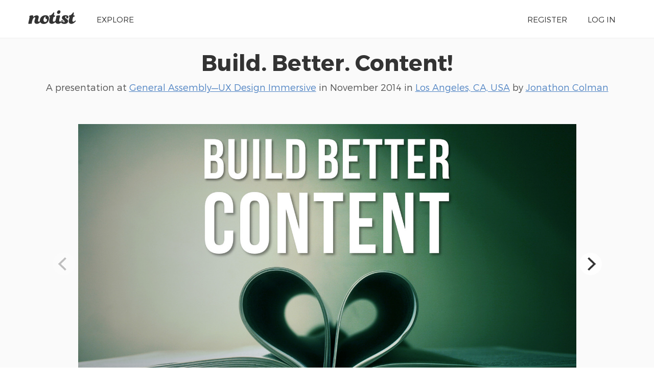

--- FILE ---
content_type: text/html; charset=UTF-8
request_url: https://noti.st/jcolman/rVePKt/build-better-content
body_size: 13740
content:
<!doctype html>
<html lang="en">
<head>
    <meta charset="utf-8">
    <link rel="dns-prefetch" href="https://on.notist.cloud">
    <title>Build. Better. Content!</title>
    <meta name="viewport" content="width=device-width, initial-scale=1, shrink-to-fit=no">
    <link rel="preload" as="font" crossorigin="crossorigin" type="font/woff2" href="https://on.notist.cloud/fonts/TruenoLt.woff2">
    <link rel="preload" as="font" crossorigin="crossorigin" type="font/woff2" href="https://on.notist.cloud/fonts/TruenoBd.woff2">
        <link rel="stylesheet" href="/assets/css/styles-056.css">
    <script src="/assets/js/focus-visible.js" async></script>
    <link rel="shortcut icon" href="https://on.notist.cloud/assets/favicon.ico" type="image/x-icon">
        <link rel="canonical" href="https://noti.st/jcolman/rVePKt">
    <meta name="description" content="Content strategists at Facebook plan, structure, and create content for more than a billion people. But they’re not writers or content marketers—they’re interaction designers, information architects, and UX practitioners. They design and build product experiences that are simple, straightforward and human.">
    <meta property="og:url"
          content="https://noti.st/jcolman/rVePKt">
    <meta property="og:type" content="article">
    <meta property="og:title" name="twitter:title"
          content="Build. Better. Content! by Jonathon Colman">
    <meta property="og:description" name="twitter:description" content="Content strategists at Facebook plan, structure, and create content for more than a billion people. But they’re not writers or content marketers—they’re interaction designers, information architects, and UX practitioners. They design and build product experiences that are simple, straightforward and human.">
    <meta property="og:image" name="twitter:image" content="https://on.notist.cloud/slides/deck2942/large-0.jpg">
    <meta name="twitter:card" content="summary_large_image">
    <meta name="twitter:dnt" content="on">
            <meta name="twitter:site" content="@benotist">
                <meta name="twitter:creator" content="@jcolman">
            <link rel="alternate" type="application/json+oembed"
              href="/api/oembed?url=https%3A%2F%2Fnoti.st%2Fjcolman%2FrVePKt&amp;format=json"
              title="Build. Better. Content!">
            
    <script type="application/ld+json">
        {
            "@context": "https://schema.org",
            "@type": "PresentationDigitalDocument",
            "url": "https://noti.st/jcolman/rVePKt",
            "name": "Build. Better. Content!",
            "headline": "Build. Better. Content!",
            "description": "Content strategists at Facebook plan, structure, and create content for more than a billion people. But they’re not writers or content marketers—they’re interaction designers, information architects, and UX practitioners. They design and build product experiences that are simple, straightforward and human.",
            "author": {
                "@type": "Person",
                "name": "Jonathon Colman",
                "url": "https://noti.st/jcolman"
            },
            "datePublished": "2014-11-20T08:00:00-08:00",
            "keywords": "Abraham Maslow, Systems science, Information management, Psychology, Creative Commons, Motivation, Communication, Research, Content strategy, Design, Startup company, Epistemology, Usability, Business, Self-actualization, Human communication, Facebook, Computing, Information technology, Information science, Cognition, Cognitive science, Technology, Cyberspace, Lean startup",
            "image": "https://on.notist.cloud/slides/deck2942/large-0.jpg",
            "publication": {
                "@type": "PublicationEvent",
                "name": "General Assembly—UX Design Immersive",
                "url": "https://noti.st/events/xVsiwn/general-assembly-ux-design-immersive",
                "location": {
                    "@type": "Place",
                    "address": "Los Angeles, CA, USA"
                },
                "startDate": "2014-11-20T08:00:00-08:00",
                "endDate": "2014-11-20T18:00:00-08:00"
            }
        }
    </script>

        <link rel="alternate" type="application/vnd.api+json" href="/jcolman/rVePKt.json">
</head>
<body>
    <div class="full-width bg-white">
    <div class="content-width site-banner ">
        <div class="site-logo">
            <a href="/"><img src="https://on.notist.cloud/assets/svg/notist.svg" alt="Notist"></a>
        </div>
        <nav>
            <ul class="main-nav"><li><a href="/explore">Explore</a></li><li class="push-right"><a href="/register">Register</a></li><li ><a
                                    href="/login">Log&nbsp;in</a></li></ul>
        </nav>
    </div>
</div>


    
        

        
        
        
    
    <div class="full-width bg-ltgrey nb">
        <div class="content-width presentation-header">
            <h1><a href="/jcolman/rVePKt/build-better-content">Build. Better. Content!</a></h1>
            <p class="subhead">A presentation at <a href="/events/xVsiwn/general-assembly-ux-design-immersive">General Assembly—UX Design Immersive</a>  in
                    <time datetime="2014-11-20T08:00:00-08:00">November 2014</time> in
                    <a
                    href="/places/los-angeles-ca-usa">Los Angeles, CA, USA</a> by <a href="/jcolman">
                    Jonathon Colman
                </a></p>


        </div>
        
    
    <div class="full-width bg-ltgrey">
        <div class="content-width slides-panel">
            <div class="slide-presentation">
                <div class="deck"><figure class="slide" data-hash="NeBE3j" id="sNeBE3j"><img class="slide-image" src="https://on.notist.cloud/slides/deck2942/large-0.jpg"
                                             alt=""
                                             srcset="https://on.notist.cloud/slides/deck2942/thumb-0.jpg 640w,
                                                        https://on.notist.cloud/slides/deck2942/large-0.jpg 1600w"><figcaption class="hidden"><p>Build BETTER
Content © Billy Rowlinson – flickr.com/photos/billyrowlinson/3193773937
Creative Commons license: https://creativecommons.org/licenses/by/2.0/</p></figcaption></figure><figure class="slide" data-hash="zxu1w8" id="szxu1w8"><img class="slide-image" data-flickity-lazyload-src="https://on.notist.cloud/slides/deck2942/large-1.jpg"
                                             alt=""
                                             data-flickity-lazyload-srcset="https://on.notist.cloud/slides/deck2942/thumb-1.jpg 640w,
                                                        https://on.notist.cloud/slides/deck2942/large-1.jpg 1600w"><figcaption class="hidden"><p>Jonathon Colman Content Strategy, Facebook
@jcolman © Billy Rowlinson – flickr.com/photos/billyrowlinson/3193773937
Creative Commons license: https://creativecommons.org/licenses/by/2.0/</p></figcaption></figure><figure class="slide" data-hash="cHcpoX" id="scHcpoX"><img class="slide-image" data-flickity-lazyload-src="https://on.notist.cloud/slides/deck2942/large-2.jpg"
                                             alt=""
                                             data-flickity-lazyload-srcset="https://on.notist.cloud/slides/deck2942/thumb-2.jpg 640w,
                                                        https://on.notist.cloud/slides/deck2942/large-2.jpg 1600w"><figcaption class="hidden"><p>Get the full story
bit.ly/fixourshit © Billy Rowlinson – flickr.com/photos/billyrowlinson/3193773937
Creative Commons license: https://creativecommons.org/licenses/by/2.0/</p></figcaption></figure><figure class="slide" data-hash="EbLdgw" id="sEbLdgw"><img class="slide-image" data-flickity-lazyload-src="https://on.notist.cloud/slides/deck2942/large-3.png"
                                             alt=""
                                             data-flickity-lazyload-srcset="https://on.notist.cloud/slides/deck2942/thumb-3.png 640w,
                                                        https://on.notist.cloud/slides/deck2942/large-3.png 1600w"><figcaption class="hidden"><p>Stand up if
You’re a writer</p></figcaption></figure><figure class="slide" data-hash="qv4RZL" id="sqv4RZL"><img class="slide-image" data-flickity-lazyload-src="https://on.notist.cloud/slides/deck2942/large-4.png"
                                             alt=""
                                             data-flickity-lazyload-srcset="https://on.notist.cloud/slides/deck2942/thumb-4.png 640w,
                                                        https://on.notist.cloud/slides/deck2942/large-4.png 1600w"><figcaption class="hidden"><p>Stand up if
You’re a writer You’re a builder</p></figcaption></figure><figure class="slide" data-hash="TEnFRk" id="sTEnFRk"><img class="slide-image" data-flickity-lazyload-src="https://on.notist.cloud/slides/deck2942/large-5.png"
                                             alt=""
                                             data-flickity-lazyload-srcset="https://on.notist.cloud/slides/deck2942/thumb-5.png 640w,
                                                        https://on.notist.cloud/slides/deck2942/large-5.png 1600w"><figcaption class="hidden"><p>Stand up if
You’re a writer You’re a builder You’re a researcher</p></figcaption></figure><figure class="slide" data-hash="5YW3K9" id="s5YW3K9"><img class="slide-image" data-flickity-lazyload-src="https://on.notist.cloud/slides/deck2942/large-6.png"
                                             alt=""
                                             data-flickity-lazyload-srcset="https://on.notist.cloud/slides/deck2942/thumb-6.png 640w,
                                                        https://on.notist.cloud/slides/deck2942/large-6.png 1600w"><figcaption class="hidden"><p>Stand up if
You’re a writer You’re a builder You’re a researcher You’re a designer</p></figcaption></figure><figure class="slide" data-hash="hsErCY" id="shsErCY"><img class="slide-image" data-flickity-lazyload-src="https://on.notist.cloud/slides/deck2942/large-7.jpg"
                                             alt=""
                                             data-flickity-lazyload-srcset="https://on.notist.cloud/slides/deck2942/thumb-7.jpg 640w,
                                                        https://on.notist.cloud/slides/deck2942/large-7.jpg 1600w"><figcaption class="hidden"><p>hey
© Thomas Hawk – flickr.com/photos/thomashawk/11100543796
Creative Commons license: https://creativecommons.org/licenses/by-nc/2.0/</p></figcaption></figure><figure class="slide" data-hash="KBxf4x" id="sKBxf4x"><img class="slide-image" data-flickity-lazyload-src="https://on.notist.cloud/slides/deck2942/large-8.jpg"
                                             alt=""
                                             data-flickity-lazyload-srcset="https://on.notist.cloud/slides/deck2942/thumb-8.jpg 640w,
                                                        https://on.notist.cloud/slides/deck2942/large-8.jpg 1600w"><figcaption class="hidden"><p>We should all be standing
© Thomas Hawk – flickr.com/photos/thomashawk/11100543796
Creative Commons license: https://creativecommons.org/licenses/by-nc/2.0/</p></figcaption></figure><figure class="slide" data-hash="wVgSxM" id="swVgSxM"><img class="slide-image" data-flickity-lazyload-src="https://on.notist.cloud/slides/deck2942/large-9.png"
                                             alt=""
                                             data-flickity-lazyload-srcset="https://on.notist.cloud/slides/deck2942/thumb-9.png 640w,
                                                        https://on.notist.cloud/slides/deck2942/large-9.png 1600w"><figcaption class="hidden"><p>How we identify ourselves</p></figcaption></figure><figure class="slide" data-hash="YpPGpl" id="sYpPGpl"><img class="slide-image" data-flickity-lazyload-src="https://on.notist.cloud/slides/deck2942/large-10.jpg"
                                             alt=""
                                             data-flickity-lazyload-srcset="https://on.notist.cloud/slides/deck2942/thumb-10.jpg 640w,
                                                        https://on.notist.cloud/slides/deck2942/large-10.jpg 1600w"><figcaption class="hidden"><p>How we identify ourselves
Matters © Brian Kingsley – flickr.com/photos/canihazit/7924965536
Creative Commons license: https://creativecommons.org/licenses/by-nc-nd/2.0/</p></figcaption></figure><figure class="slide" data-hash="B984iA" id="sB984iA"><img class="slide-image" data-flickity-lazyload-src="https://on.notist.cloud/slides/deck2942/large-11.jpg"
                                             alt=""
                                             data-flickity-lazyload-srcset="https://on.notist.cloud/slides/deck2942/thumb-11.jpg 640w,
                                                        https://on.notist.cloud/slides/deck2942/large-11.jpg 1600w"><figcaption class="hidden"><p>We work best when we’re
Open and bold © Brian Kingsley – flickr.com/photos/canihazit/7924965536
Creative Commons license: https://creativecommons.org/licenses/by-nc-nd/2.0/</p></figcaption></figure><figure class="slide" data-hash="nSqsaZ" id="snSqsaZ"><img class="slide-image" data-flickity-lazyload-src="https://on.notist.cloud/slides/deck2942/large-12.png"
                                             alt=""
                                             data-flickity-lazyload-srcset="https://on.notist.cloud/slides/deck2942/thumb-12.png 640w,
                                                        https://on.notist.cloud/slides/deck2942/large-12.png 1600w"><figcaption class="hidden"><p>Let’s be open</p></figcaption></figure><figure class="slide" data-hash="PmZgSy" id="sPmZgSy"><img class="slide-image" data-flickity-lazyload-src="https://on.notist.cloud/slides/deck2942/large-13.jpg"
                                             alt=""
                                             data-flickity-lazyload-srcset="https://on.notist.cloud/slides/deck2942/thumb-13.jpg 640w,
                                                        https://on.notist.cloud/slides/deck2942/large-13.jpg 1600w"><figcaption class="hidden"><p>Let’s be open
I’m a content strategist © Billy Rowlinson – flickr.com/photos/billyrowlinson/3193773937
Creative Commons license: https://creativecommons.org/licenses/by/2.0/</p></figcaption></figure><figure class="slide" data-hash="26IULN" id="s26IULN"><img class="slide-image" data-flickity-lazyload-src="https://on.notist.cloud/slides/deck2942/large-14.jpg"
                                             alt=""
                                             data-flickity-lazyload-srcset="https://on.notist.cloud/slides/deck2942/thumb-14.jpg 640w,
                                                        https://on.notist.cloud/slides/deck2942/large-14.jpg 1600w"><figcaption class="hidden"><p>“
We plan for the creation, publication, and governance of useful, usable content. Kristina Halvorson CEO/Founder, Brain traffic Co-author, Content Strategy for the Web
Quote by Kristina Halvorson (@halvorson) - http://alistapart.com/article/thedisciplineofcontentstrategy
© Billy Rowlinson – flickr.com/photos/billyrowlinson/3193773937
Creative Commons license: https://creativecommons.org/licenses/by/2.0/</p></figcaption></figure><figure class="slide" data-hash="eQ1IDm" id="seQ1IDm"><img class="slide-image" data-flickity-lazyload-src="https://on.notist.cloud/slides/deck2942/large-15.jpg"
                                             alt=""
                                             data-flickity-lazyload-srcset="https://on.notist.cloud/slides/deck2942/thumb-15.jpg 640w,
                                                        https://on.notist.cloud/slides/deck2942/large-15.jpg 1600w"><figcaption class="hidden"><p>“
We use words and data to create unambiguous content that supports meaningful, interactive experiences. Rachel Lovinger Experience Director, Razorfish
Quote by Rachel Lovinger (@rlovinger) - http://boxesandarrows.com/content-strategy-the-philosophy-of-data/
© Billy Rowlinson – flickr.com/photos/billyrowlinson/3193773937
Creative Commons license: https://creativecommons.org/licenses/by/2.0/</p></figcaption></figure><figure class="slide" data-hash="Gjk66B" id="sGjk66B"><img class="slide-image" data-flickity-lazyload-src="https://on.notist.cloud/slides/deck2942/large-16.jpg"
                                             alt=""
                                             data-flickity-lazyload-srcset="https://on.notist.cloud/slides/deck2942/thumb-16.jpg 640w,
                                                        https://on.notist.cloud/slides/deck2942/large-16.jpg 1600w"><figcaption class="hidden"><p>“
Content Strategy is to copywriting as Information architecture is to design.
Rachel Lovinger Experience Director, Razorfish
Quote by Rachel Lovinger (@rlovinger) - http://boxesandarrows.com/content-strategy-the-philosophy-of-data/
© Billy Rowlinson – flickr.com/photos/billyrowlinson/3193773937
Creative Commons license: https://creativecommons.org/licenses/by/2.0/</p></figcaption></figure><figure class="slide" data-hash="t3Stya" id="st3Stya"><img class="slide-image" data-flickity-lazyload-src="https://on.notist.cloud/slides/deck2942/large-17.jpg"
                                             alt=""
                                             data-flickity-lazyload-srcset="https://on.notist.cloud/slides/deck2942/thumb-17.jpg 640w,
                                                        https://on.notist.cloud/slides/deck2942/large-17.jpg 1600w"><figcaption class="hidden"><p>“
We don’t need more content.
Sara Wachter-Boettcher Content Strategist Author, Content Everywhere Quote by Sara Wachter-Boettcher (@sarawb) - http://www.slideshare.net/Saraboettcher/changing-content-changing-culture
© Billy Rowlinson – flickr.com/photos/billyrowlinson/3193773937
Creative Commons license: https://creativecommons.org/licenses/by/2.0/</p></figcaption></figure><figure class="slide" data-hash="VNBhqz" id="sVNBhqz"><img class="slide-image" data-flickity-lazyload-src="https://on.notist.cloud/slides/deck2942/large-18.jpg"
                                             alt=""
                                             data-flickity-lazyload-srcset="https://on.notist.cloud/slides/deck2942/thumb-18.jpg 640w,
                                                        https://on.notist.cloud/slides/deck2942/large-18.jpg 1600w"><figcaption class="hidden"><p>“ Does more.
We don’t need more content. We need content that
Sara Wachter-Boettcher Content Strategist Author, Content Everywhere Quote by Sara Wachter-Boettcher (@sarawb) - http://www.slideshare.net/Saraboettcher/changing-content-changing-culture
© Billy Rowlinson – flickr.com/photos/billyrowlinson/3193773937
Creative Commons license: https://creativecommons.org/licenses/by/2.0/</p></figcaption></figure><figure class="slide" data-hash="7guVjO" id="s7guVjO"><img class="slide-image" data-flickity-lazyload-src="https://on.notist.cloud/slides/deck2942/large-19.png"
                                             alt=""
                                             data-flickity-lazyload-srcset="https://on.notist.cloud/slides/deck2942/thumb-19.png 640w,
                                                        https://on.notist.cloud/slides/deck2942/large-19.png 1600w"><figcaption class="hidden"><p>But isn’t Facebook’s content all user-generated?</p></figcaption></figure><figure class="slide" data-hash="k0dJbn" id="sk0dJbn"><img class="slide-image" data-flickity-lazyload-src="https://on.notist.cloud/slides/deck2942/large-20.jpg"
                                             alt=""
                                             data-flickity-lazyload-srcset="https://on.notist.cloud/slides/deck2942/thumb-20.jpg 640w,
                                                        https://on.notist.cloud/slides/deck2942/large-20.jpg 1600w"><figcaption class="hidden"><p>© Facebook - http://newsroom.fb.com/news/2014/11/coming-together-to-fight-ebola/</p></figcaption></figure><figure class="slide" data-hash="MKM7UC" id="sMKM7UC"><img class="slide-image" data-flickity-lazyload-src="https://on.notist.cloud/slides/deck2942/large-21.jpg"
                                             alt=""
                                             data-flickity-lazyload-srcset="https://on.notist.cloud/slides/deck2942/thumb-21.jpg 640w,
                                                        https://on.notist.cloud/slides/deck2942/large-21.jpg 1600w"><figcaption class="hidden"><p>© Facebook - http://newsroom.fb.com/news/2014/11/updating-our-terms-and-policies-helpi ng-you-understand-ho w-facebook-works-and-how-to-control-your-informati on/</p></figcaption></figure><figure class="slide" data-hash="ye4vMb" id="sye4vMb"><img class="slide-image" data-flickity-lazyload-src="https://on.notist.cloud/slides/deck2942/large-22.jpg"
                                             alt=""
                                             data-flickity-lazyload-srcset="https://on.notist.cloud/slides/deck2942/thumb-22.jpg 640w,
                                                        https://on.notist.cloud/slides/deck2942/large-22.jpg 1600w"><figcaption class="hidden"><p>© Facebook - http://newsroom.fb.com/news/2014/10/introducing-safety-check/</p></figcaption></figure><figure class="slide" data-hash="axnjF0" id="saxnjF0"><img class="slide-image" data-flickity-lazyload-src="https://on.notist.cloud/slides/deck2942/large-23.jpg"
                                             alt=""
                                             data-flickity-lazyload-srcset="https://on.notist.cloud/slides/deck2942/thumb-23.jpg 640w,
                                                        https://on.notist.cloud/slides/deck2942/large-23.jpg 1600w"><figcaption class="hidden"><p>http://newsroom.fb.com/news/2014/01/introducing-paper-stories-from-facebook-2/
© Facebook http://newsroom.fb.com/news/2014/06/introducing-slingshot-a-creative-labs-app/
http://newsroom.fb.com/news/2014/07/introducing-the-internet-org-app/</p></figcaption></figure><figure class="slide" data-hash="DHWX7P" id="sDHWX7P"><img class="slide-image" data-flickity-lazyload-src="https://on.notist.cloud/slides/deck2942/large-24.jpg"
                                             alt=""
                                             data-flickity-lazyload-srcset="https://on.notist.cloud/slides/deck2942/thumb-24.jpg 640w,
                                                        https://on.notist.cloud/slides/deck2942/large-24.jpg 1600w"><figcaption class="hidden"><p>Language is
An interface http://newsroom.fb.com/news/2014/01/introducing-paper-stories-from-facebook-2/
© Facebook http://newsroom.fb.com/news/2014/06/introducing-slingshot-a-creative-labs-app/
http://newsroom.fb.com/news/2014/07/introducing-the-internet-org-app/</p></figcaption></figure><figure class="slide" data-hash="pbFKzo" id="spbFKzo"><img class="slide-image" data-flickity-lazyload-src="https://on.notist.cloud/slides/deck2942/large-25.jpg"
                                             alt=""
                                             data-flickity-lazyload-srcset="https://on.notist.cloud/slides/deck2942/thumb-25.jpg 640w,
                                                        https://on.notist.cloud/slides/deck2942/large-25.jpg 1600w"><figcaption class="hidden"><p>Language is
Infrastructure concept: Andrew Hinton http://newsroom.fb.com/news/2014/01/introducing-paper-stories-from-facebook-2/
© Facebook http://newsroom.fb.com/news/2014/06/introducing-slingshot-a-creative-labs-app/
http://newsroom.fb.com/news/2014/07/introducing-the-internet-org-app/</p></figcaption></figure><figure class="slide" data-hash="Ruy8sD" id="sRuy8sD"><img class="slide-image" data-flickity-lazyload-src="https://on.notist.cloud/slides/deck2942/large-26.png"
                                             alt=""
                                             data-flickity-lazyload-srcset="https://on.notist.cloud/slides/deck2942/thumb-26.png 640w,
                                                        https://on.notist.cloud/slides/deck2942/large-26.png 1600w"><figcaption class="hidden"><p>Let’s be bold</p></figcaption></figure><figure class="slide" data-hash="4Egwkc" id="s4Egwkc"><img class="slide-image" data-flickity-lazyload-src="https://on.notist.cloud/slides/deck2942/large-27.jpg"
                                             alt=""
                                             data-flickity-lazyload-srcset="https://on.notist.cloud/slides/deck2942/thumb-27.jpg 640w,
                                                        https://on.notist.cloud/slides/deck2942/large-27.jpg 1600w"><figcaption class="hidden"><p>Let’s be bold
content strategy ≠ copywriting © Simon Greig flickr.com/photos/xrrr/2349212841
Creative Commons license: https://creativecommons.org/licenses/by-nc-sa/2.0/</p></figcaption></figure><figure class="slide" data-hash="gYPkd1" id="sgYPkd1"><img class="slide-image" data-flickity-lazyload-src="https://on.notist.cloud/slides/deck2942/large-28.jpg"
                                             alt=""
                                             data-flickity-lazyload-srcset="https://on.notist.cloud/slides/deck2942/thumb-28.jpg 640w,
                                                        https://on.notist.cloud/slides/deck2942/large-28.jpg 1600w"><figcaption class="hidden"><p>Let’s be bold
content strategy ≠ managing writers © Simon Greig flickr.com/photos/xrrr/2349212841
Creative Commons license: https://creativecommons.org/licenses/by-nc-sa/2.0/</p></figcaption></figure><figure class="slide" data-hash="Is8YVQ" id="sIs8YVQ"><img class="slide-image" data-flickity-lazyload-src="https://on.notist.cloud/slides/deck2942/large-29.jpg"
                                             alt=""
                                             data-flickity-lazyload-srcset="https://on.notist.cloud/slides/deck2942/thumb-29.jpg 640w,
                                                        https://on.notist.cloud/slides/deck2942/large-29.jpg 1600w"><figcaption class="hidden"><p>Let’s be bold
content strategy ≠ content marketing © Simon Greig flickr.com/photos/xrrr/2349212841
Creative Commons license: https://creativecommons.org/licenses/by-nc-sa/2.0/</p></figcaption></figure><figure class="slide" data-hash="vBrMNp" id="svBrMNp"><img class="slide-image" data-flickity-lazyload-src="https://on.notist.cloud/slides/deck2942/large-30.jpg"
                                             alt=""
                                             data-flickity-lazyload-srcset="https://on.notist.cloud/slides/deck2942/thumb-30.jpg 640w,
                                                        https://on.notist.cloud/slides/deck2942/large-30.jpg 1600w"><figcaption class="hidden"><p>Let’s be bold
content strategy = interaction design © K@_UX – flickr.com/photos/k2_ux/8447614776
Creative Commons license: https://creativecommons.org/licenses/by-nc-nd/2.0/</p></figcaption></figure><figure class="slide" data-hash="XVaAGE" id="sXVaAGE"><img class="slide-image" data-flickity-lazyload-src="https://on.notist.cloud/slides/deck2942/large-31.jpg"
                                             alt=""
                                             data-flickity-lazyload-srcset="https://on.notist.cloud/slides/deck2942/thumb-31.jpg 640w,
                                                        https://on.notist.cloud/slides/deck2942/large-31.jpg 1600w"><figcaption class="hidden"><p>Let’s be bold
content strategy = user experience © K@_UX – flickr.com/photos/k2_ux/8447614776
Creative Commons license: https://creativecommons.org/licenses/by-nc-nd/2.0/</p></figcaption></figure><figure class="slide" data-hash="9pIy8d" id="s9pIy8d"><img class="slide-image" data-flickity-lazyload-src="https://on.notist.cloud/slides/deck2942/large-32.jpg"
                                             alt=""
                                             data-flickity-lazyload-srcset="https://on.notist.cloud/slides/deck2942/thumb-32.jpg 640w,
                                                        https://on.notist.cloud/slides/deck2942/large-32.jpg 1600w"><figcaption class="hidden"><p>Let’s be bold
content strategy = Design thinking © K@_UX – flickr.com/photos/k2_ux/8447614776
Creative Commons license: https://creativecommons.org/licenses/by-nc-nd/2.0/</p></figcaption></figure><figure class="slide" data-hash="m91m12" id="sm91m12"><img class="slide-image" data-flickity-lazyload-src="https://on.notist.cloud/slides/deck2942/large-33.jpg"
                                             alt=""
                                             data-flickity-lazyload-srcset="https://on.notist.cloud/slides/deck2942/thumb-33.jpg 640w,
                                                        https://on.notist.cloud/slides/deck2942/large-33.jpg 1600w"><figcaption class="hidden"><p>intertwingled © K@_UX – flickr.com/photos/k2_ux/8447614776
Creative Commons license: https://creativecommons.org/licenses/by-nc-nd/2.0/</p></figcaption></figure><figure class="slide" data-hash="OSkZtR" id="sOSkZtR"><img class="slide-image" data-flickity-lazyload-src="https://on.notist.cloud/slides/deck2942/large-34.png"
                                             alt=""
                                             data-flickity-lazyload-srcset="https://on.notist.cloud/slides/deck2942/thumb-34.png 640w,
                                                        https://on.notist.cloud/slides/deck2942/large-34.png 1600w"><figcaption class="hidden"><p>intertwingled</p></figcaption></figure><figure class="slide" data-hash="0mTNlq" id="s0mTNlq"><img class="slide-image" data-flickity-lazyload-src="https://on.notist.cloud/slides/deck2942/large-35.jpg"
                                             alt=""
                                             data-flickity-lazyload-srcset="https://on.notist.cloud/slides/deck2942/thumb-35.jpg 640w,
                                                        https://on.notist.cloud/slides/deck2942/large-35.jpg 1600w"><figcaption class="hidden"><p>Source: Dan Saffer/Kicker Studio © Dan Saffer/Kicker Studio - kickerstudio.com/2008/12/the-disciplines-of-user-experience/ (used with permission)</p></figcaption></figure><figure class="slide" data-hash="d6CBeF" id="sd6CBeF"><img class="slide-image" data-flickity-lazyload-src="https://on.notist.cloud/slides/deck2942/large-36.jpg"
                                             alt=""
                                             data-flickity-lazyload-srcset="https://on.notist.cloud/slides/deck2942/thumb-36.jpg 640w,
                                                        https://on.notist.cloud/slides/deck2942/large-36.jpg 1600w"><figcaption class="hidden"><p>This is content
Source: Dan Saffer/Kicker Studio © Dan Saffer/Kicker Studio - kickerstudio.com/2008/12/the-disciplines-of-user-experience/ (used with permission)</p></figcaption></figure><figure class="slide" data-hash="FPuzWe" id="sFPuzWe"><img class="slide-image" data-flickity-lazyload-src="https://on.notist.cloud/slides/deck2942/large-37.jpg"
                                             alt=""
                                             data-flickity-lazyload-srcset="https://on.notist.cloud/slides/deck2942/thumb-37.jpg 640w,
                                                        https://on.notist.cloud/slides/deck2942/large-37.jpg 1600w"><figcaption class="hidden"><p>Source: Dan Saffer/Kicker Studio © Dan Saffer/Kicker Studio - kickerstudio.com/2008/12/the-disciplines-of-user-experience/ (used with permission)</p></figcaption></figure><figure class="slide" data-hash="rjdnP3" id="srjdnP3"><img class="slide-image" data-flickity-lazyload-src="https://on.notist.cloud/slides/deck2942/large-38.jpg"
                                             alt=""
                                             data-flickity-lazyload-srcset="https://on.notist.cloud/slides/deck2942/thumb-38.jpg 640w,
                                                        https://on.notist.cloud/slides/deck2942/large-38.jpg 1600w"><figcaption class="hidden"><p>This is design and engineering without
Content
Source: Dan Saffer/Kicker Studio © Dan Saffer/Kicker Studio - kickerstudio.com/2008/12/the-disciplines-of-user-experience/ (used with permission)</p></figcaption></figure><figure class="slide" data-hash="U3MbHS" id="sU3MbHS"><img class="slide-image" data-flickity-lazyload-src="https://on.notist.cloud/slides/deck2942/large-39.jpg"
                                             alt=""
                                             data-flickity-lazyload-srcset="https://on.notist.cloud/slides/deck2942/thumb-39.jpg 640w,
                                                        https://on.notist.cloud/slides/deck2942/large-39.jpg 1600w"><figcaption class="hidden"><p>Source: Dan Saffer/Kicker Studio © Dan Saffer/Kicker Studio - kickerstudio.com/2008/12/the-disciplines-of-user-experience/ (used with permission)</p></figcaption></figure><figure class="slide" data-hash="6N5P9r" id="s6N5P9r"><img class="slide-image" data-flickity-lazyload-src="https://on.notist.cloud/slides/deck2942/large-40.jpg"
                                             alt=""
                                             data-flickity-lazyload-srcset="https://on.notist.cloud/slides/deck2942/thumb-40.jpg 640w,
                                                        https://on.notist.cloud/slides/deck2942/large-40.jpg 1600w"><figcaption class="hidden"><p>This is content
Strategy Source: Dan Saffer/Kicker Studio © Dan Saffer/Kicker Studio - kickerstudio.com/2008/12/the-disciplines-of-user-experience/ (used with permission)</p></figcaption></figure><figure class="slide" data-hash="igoD2G" id="sigoD2G"><img class="slide-image" data-flickity-lazyload-src="https://on.notist.cloud/slides/deck2942/large-41.jpg"
                                             alt=""
                                             data-flickity-lazyload-srcset="https://on.notist.cloud/slides/deck2942/thumb-41.jpg 640w,
                                                        https://on.notist.cloud/slides/deck2942/large-41.jpg 1600w"><figcaption class="hidden"><p>Let’s be bold
Design content as a
System concept: Erin Kissane © Bruce Irving - flickr.com/photos/flyingsinger/86898565
Creative Commons license: https://creativecommons.org/licenses/by/2.0/</p></figcaption></figure><figure class="slide" data-hash="L0X0uf" id="sL0X0uf"><img class="slide-image" data-flickity-lazyload-src="https://on.notist.cloud/slides/deck2942/large-42.jpg"
                                             alt=""
                                             data-flickity-lazyload-srcset="https://on.notist.cloud/slides/deck2942/thumb-42.jpg 640w,
                                                        https://on.notist.cloud/slides/deck2942/large-42.jpg 1600w"><figcaption class="hidden"><p>Let’s be bold
Design content as a
Product concept: Ian Lurie © Bruce Irving - flickr.com/photos/flyingsinger/86898565
Creative Commons license: https://creativecommons.org/licenses/by/2.0/</p></figcaption></figure><figure class="slide" data-hash="xKFon4" id="sxKFon4"><img class="slide-image" data-flickity-lazyload-src="https://on.notist.cloud/slides/deck2942/large-43.jpg"
                                             alt=""
                                             data-flickity-lazyload-srcset="https://on.notist.cloud/slides/deck2942/thumb-43.jpg 640w,
                                                        https://on.notist.cloud/slides/deck2942/large-43.jpg 1600w"><figcaption class="hidden"><p>Let’s be bold
Design content as an
Experience © Bruce Irving - flickr.com/photos/flyingsinger/86898565
Creative Commons license: https://creativecommons.org/licenses/by/2.0/</p></figcaption></figure><figure class="slide" data-hash="ZdycfT" id="sZdycfT"><img class="slide-image" data-flickity-lazyload-src="https://on.notist.cloud/slides/deck2942/large-44.png"
                                             alt=""
                                             data-flickity-lazyload-srcset="https://on.notist.cloud/slides/deck2942/thumb-44.png 640w,
                                                        https://on.notist.cloud/slides/deck2942/large-44.png 1600w"><figcaption class="hidden"><p>Listen:
“Page views aren’t your goal.” Source: Michael Powers
Quote by Michael Powers - http://www.slideshare.net/michaelpowers/better-content-with-analytics-and-use r-testing /29</p></figcaption></figure><figure class="slide" data-hash="BxhQXs" id="sBxhQXs"><img class="slide-image" data-flickity-lazyload-src="https://on.notist.cloud/slides/deck2942/large-45.jpg"
                                             alt=""
                                             data-flickity-lazyload-srcset="https://on.notist.cloud/slides/deck2942/thumb-45.jpg 640w,
                                                        https://on.notist.cloud/slides/deck2942/large-45.jpg 1600w"><figcaption class="hidden"><p>“Your goal is your goal.” Source: Michael Powers
Quote by Michael Powers - http://www.slideshare.net/michaelpowers/better-content-with-analytics-and-use r-testing /29
© Bronski Beat - flickr.com/photos/runesteiness/3843101159
Creative Commons license: https://creativecommons.org/licenses/by-nc-nd/2.0/</p></figcaption></figure><figure class="slide" data-hash="oHQEQH" id="soHQEQH"><img class="slide-image" data-flickity-lazyload-src="https://on.notist.cloud/slides/deck2942/large-46.png"
                                             alt=""
                                             data-flickity-lazyload-srcset="https://on.notist.cloud/slides/deck2942/thumb-46.png 640w,
                                                        https://on.notist.cloud/slides/deck2942/large-46.png 1600w"><figcaption class="hidden"><p>Selfactualization Esteem
Good content experiences meet our needs
Love &amp; Belonging Safety Physiological
Source: A.H. Maslow
A.H. Maslow (1943). “A Theory of Human Motivation”. Psychological Review (50, 370-396). Retrieved in August, 2014 from psychclassics.yorku.ca/Maslow/motivation.htm</p></figcaption></figure><figure class="slide" data-hash="Qb92Ig" id="sQb92Ig"><img class="slide-image" data-flickity-lazyload-src="https://on.notist.cloud/slides/deck2942/large-47.png"
                                             alt=""
                                             data-flickity-lazyload-srcset="https://on.notist.cloud/slides/deck2942/thumb-47.png 640w,
                                                        https://on.notist.cloud/slides/deck2942/large-47.png 1600w"><figcaption class="hidden"><p>Joy
Usability
Great content experiences exceed them
Accessibility Core Functionality Purpose
Inspired by: A.H. Maslow, Sarah O’Keefe, Hilary Marsh, Wouter de Bres, Matt Toback
A.H. Maslow (1943). “A Theory of Human Motivation”. Psychological Review (50, 370-396). Retrieved in August, 2014 from psychclassics.yorku.ca/Maslow/motivation.htm</p></figcaption></figure><figure class="slide" data-hash="2urqB5" id="s2urqB5"><img class="slide-image" data-flickity-lazyload-src="https://on.notist.cloud/slides/deck2942/large-48.jpg"
                                             alt=""
                                             data-flickity-lazyload-srcset="https://on.notist.cloud/slides/deck2942/thumb-48.jpg 640w,
                                                        https://on.notist.cloud/slides/deck2942/large-48.jpg 1600w"><figcaption class="hidden"><p>Content needs collaboration across teams Source: Skillset.org/Brain Traffic
© Skillset.org/Brain Traffic - blog.braintraffic.com/2010/01/behold-the-mighty-hive/ (used with permission)</p></figcaption></figure><figure class="slide" data-hash="fEae3U" id="sfEae3U"><img class="slide-image" data-flickity-lazyload-src="https://on.notist.cloud/slides/deck2942/large-49.jpg"
                                             alt=""
                                             data-flickity-lazyload-srcset="https://on.notist.cloud/slides/deck2942/thumb-49.jpg 640w,
                                                        https://on.notist.cloud/slides/deck2942/large-49.jpg 1600w"><figcaption class="hidden"><p>Content needs a lifecycle
Source: erin Scime/Dopedata.com
© Erin Scime/DopeData.com - dopedata.com/2009/07/23/panel-on-the-content-life-cycle-at-razorfish/ (used with permission)</p></figcaption></figure><figure class="slide" data-hash="HYJRvt" id="sHYJRvt"><img class="slide-image" data-flickity-lazyload-src="https://on.notist.cloud/slides/deck2942/large-50.png"
                                             alt=""
                                             data-flickity-lazyload-srcset="https://on.notist.cloud/slides/deck2942/thumb-50.png 640w,
                                                        https://on.notist.cloud/slides/deck2942/large-50.png 1600w"><figcaption class="hidden"><p>Content is an Experience
Build
Learn
measure Source: Eric Ries, The Lean Startup
“Build-Measure-Learn” © Eric Ries/The Lean Startup</p></figcaption></figure><figure class="slide" data-hash="ts2FoI" id="sts2FoI"><img class="slide-image" data-flickity-lazyload-src="https://on.notist.cloud/slides/deck2942/large-51.jpg"
                                             alt=""
                                             data-flickity-lazyload-srcset="https://on.notist.cloud/slides/deck2942/thumb-51.jpg 640w,
                                                        https://on.notist.cloud/slides/deck2942/large-51.jpg 1600w"><figcaption class="hidden"><p>Build Ideas
Products
Learn
that improves with iteration
measure Source: Eric Ries, The Lean Startup
Data “Build-Measure-Learn” © Eric Ries/The Lean Startup</p></figcaption></figure><figure class="slide" data-hash="WBl3gh" id="sWBl3gh"><img class="slide-image" data-flickity-lazyload-src="https://on.notist.cloud/slides/deck2942/large-52.png"
                                             alt=""
                                             data-flickity-lazyload-srcset="https://on.notist.cloud/slides/deck2942/thumb-52.png 640w,
                                                        https://on.notist.cloud/slides/deck2942/large-52.png 1600w"><figcaption class="hidden"><p>But you can’t be lean without learning Organizational action
Outcomes
Single-Loop Learning
Concept: Chris Argyris Choo, C.W. (1998). Information Management for the Intelligent Organization (2nd ed.). Information Today, Inc.: Medford, New Jersey</p></figcaption></figure><figure class="slide" data-hash="8VTrZ6" id="s8VTrZ6"><img class="slide-image" data-flickity-lazyload-src="https://on.notist.cloud/slides/deck2942/large-53.png"
                                             alt=""
                                             data-flickity-lazyload-srcset="https://on.notist.cloud/slides/deck2942/thumb-53.png 640w,
                                                        https://on.notist.cloud/slides/deck2942/large-53.png 1600w"><figcaption class="hidden"><p>But you can’t be lean without learning Norms Assumptions Strategies
Organizational action
Outcomes
Single-Loop Learning Double-Loop Learning Concept: Chris Argyris Choo, C.W. (1998). Information Management for the Intelligent Organization (2nd ed.). Information Today, Inc.: Medford, New Jersey</p></figcaption></figure><figure class="slide" data-hash="kpCfRV" id="skpCfRV"><img class="slide-image" data-flickity-lazyload-src="https://on.notist.cloud/slides/deck2942/large-54.jpg"
                                             alt=""
                                             data-flickity-lazyload-srcset="https://on.notist.cloud/slides/deck2942/thumb-54.jpg 640w,
                                                        https://on.notist.cloud/slides/deck2942/large-54.jpg 1600w"><figcaption class="hidden"><p>How we design
Content experiences at Facebook © Thomas Hawk - flickr.com/photos/thomashawk/14875780140/
Creative Commons license: https://creativecommons.org/licenses/by-nc/2.0/</p></figcaption></figure><figure class="slide" data-hash="N8vTJu" id="sN8vTJu"><img class="slide-image" data-flickity-lazyload-src="https://on.notist.cloud/slides/deck2942/large-55.png"
                                             alt=""
                                             data-flickity-lazyload-srcset="https://on.notist.cloud/slides/deck2942/thumb-55.png 640w,
                                                        https://on.notist.cloud/slides/deck2942/large-55.png 1600w"><figcaption class="hidden"><p>Start with the Why why
Make the world more open and connected Chart: Simon Sinek “Start with Why” © Simon Sinek, www.startwithwhy.com</p></figcaption></figure><figure class="slide" data-hash="zSeHCJ" id="szSeHCJ"><img class="slide-image" data-flickity-lazyload-src="https://on.notist.cloud/slides/deck2942/large-56.png"
                                             alt=""
                                             data-flickity-lazyload-srcset="https://on.notist.cloud/slides/deck2942/thumb-56.png 640w,
                                                        https://on.notist.cloud/slides/deck2942/large-56.png 1600w"><figcaption class="hidden"><p>Continue with the How how
why
connect with friends, discover the world, share how you want Chart: Simon Sinek “Start with Why” © Simon Sinek, www.startwithwhy.com</p></figcaption></figure><figure class="slide" data-hash="bmN54i" id="sbmN54i"><img class="slide-image" data-flickity-lazyload-src="https://on.notist.cloud/slides/deck2942/large-57.png"
                                             alt=""
                                             data-flickity-lazyload-srcset="https://on.notist.cloud/slides/deck2942/thumb-57.png 640w,
                                                        https://on.notist.cloud/slides/deck2942/large-57.png 1600w"><figcaption class="hidden"><p>Then do the What what how
why
Design, Engineering, Content, Research, marketing, product… Chart: Simon Sinek “Start with Why” © Simon Sinek, www.startwithwhy.com</p></figcaption></figure><figure class="slide" data-hash="E65sx7" id="sE65sx7"><img class="slide-image" data-flickity-lazyload-src="https://on.notist.cloud/slides/deck2942/large-58.png"
                                             alt=""
                                             data-flickity-lazyload-srcset="https://on.notist.cloud/slides/deck2942/thumb-58.png 640w,
                                                        https://on.notist.cloud/slides/deck2942/large-58.png 1600w"><figcaption class="hidden"><p>Our core values Focus on Impact
Build Social value
Be open
Move fast
Be Bold See why core values matter for your content strategy
© Facebook – facebook.com/careers</p></figcaption></figure><figure class="slide" data-hash="qPogpW" id="sqPogpW"><img class="slide-image" data-flickity-lazyload-src="https://on.notist.cloud/slides/deck2942/large-59.png"
                                             alt=""
                                             data-flickity-lazyload-srcset="https://on.notist.cloud/slides/deck2942/thumb-59.png 640w,
                                                        https://on.notist.cloud/slides/deck2942/large-59.png 1600w"><figcaption class="hidden"><p>What we
Used to say © Facebook – facebook.com/careers</p></figcaption></figure><figure class="slide" data-hash="SjXUhv" id="sSjXUhv"><img class="slide-image" data-flickity-lazyload-src="https://on.notist.cloud/slides/deck2942/large-60.jpg"
                                             alt=""
                                             data-flickity-lazyload-srcset="https://on.notist.cloud/slides/deck2942/thumb-60.jpg 640w,
                                                        https://on.notist.cloud/slides/deck2942/large-60.jpg 1600w"><figcaption class="hidden"><p>© Facebook/Analog Research Lab</p></figcaption></figure><figure class="slide" data-hash="53GIaK" id="s53GIaK"><img class="slide-image" data-flickity-lazyload-src="https://on.notist.cloud/slides/deck2942/large-61.jpg"
                                             alt=""
                                             data-flickity-lazyload-srcset="https://on.notist.cloud/slides/deck2942/thumb-61.jpg 640w,
                                                        https://on.notist.cloud/slides/deck2942/large-61.jpg 1600w"><figcaption class="hidden"><p>© Facebook/Analog Research Lab</p></figcaption></figure><figure class="slide" data-hash="hMz6Sj" id="shMz6Sj"><img class="slide-image" data-flickity-lazyload-src="https://on.notist.cloud/slides/deck2942/large-62.jpg"
                                             alt=""
                                             data-flickity-lazyload-srcset="https://on.notist.cloud/slides/deck2942/thumb-62.jpg 640w,
                                                        https://on.notist.cloud/slides/deck2942/large-62.jpg 1600w"><figcaption class="hidden"><p>© Facebook/Analog Research Lab
© Thomas Hawk - flickr.com/photos/thomashawk/9735430146
Creative Commons license: https://creativecommons.org/licenses/by-nc/2.0/</p></figcaption></figure><figure class="slide" data-hash="JghuL8" id="sJghuL8"><img class="slide-image" data-flickity-lazyload-src="https://on.notist.cloud/slides/deck2942/large-63.png"
                                             alt=""
                                             data-flickity-lazyload-srcset="https://on.notist.cloud/slides/deck2942/thumb-63.png 640w,
                                                        https://on.notist.cloud/slides/deck2942/large-63.png 1600w"><figcaption class="hidden"><p>What we’ve
learned</p></figcaption></figure><figure class="slide" data-hash="w0QiDX" id="sw0QiDX"><img class="slide-image" data-flickity-lazyload-src="https://on.notist.cloud/slides/deck2942/large-64.jpg"
                                             alt=""
                                             data-flickity-lazyload-srcset="https://on.notist.cloud/slides/deck2942/thumb-64.jpg 640w,
                                                        https://on.notist.cloud/slides/deck2942/large-64.jpg 1600w"><figcaption class="hidden"><p>© Facebook/Analog Research Lab</p></figcaption></figure><figure class="slide" data-hash="YK9W5w" id="sYK9W5w"><img class="slide-image" data-flickity-lazyload-src="https://on.notist.cloud/slides/deck2942/large-65.jpg"
                                             alt=""
                                             data-flickity-lazyload-srcset="https://on.notist.cloud/slides/deck2942/thumb-65.jpg 640w,
                                                        https://on.notist.cloud/slides/deck2942/large-65.jpg 1600w"><figcaption class="hidden"><p>© Facebook/Analog Research Lab</p></figcaption></figure><figure class="slide" data-hash="AdsJyL" id="sAdsJyL"><img class="slide-image" data-flickity-lazyload-src="https://on.notist.cloud/slides/deck2942/large-66.jpg"
                                             alt=""
                                             data-flickity-lazyload-srcset="https://on.notist.cloud/slides/deck2942/thumb-66.jpg 640w,
                                                        https://on.notist.cloud/slides/deck2942/large-66.jpg 1600w"><figcaption class="hidden"><p>© Facebook/Analog Research Lab</p></figcaption></figure><figure class="slide" data-hash="mxb7qk" id="smxb7qk"><img class="slide-image" data-flickity-lazyload-src="https://on.notist.cloud/slides/deck2942/large-67.jpg"
                                             alt=""
                                             data-flickity-lazyload-srcset="https://on.notist.cloud/slides/deck2942/thumb-67.jpg 640w,
                                                        https://on.notist.cloud/slides/deck2942/large-67.jpg 1600w"><figcaption class="hidden"><p>© Facebook/Analog Research Lab</p></figcaption></figure><figure class="slide" data-hash="PHJvj9" id="sPHJvj9"><img class="slide-image" data-flickity-lazyload-src="https://on.notist.cloud/slides/deck2942/large-68.jpg"
                                             alt=""
                                             data-flickity-lazyload-srcset="https://on.notist.cloud/slides/deck2942/thumb-68.jpg 640w,
                                                        https://on.notist.cloud/slides/deck2942/large-68.jpg 1600w"><figcaption class="hidden"><p>© Facebook/Analog Research Lab</p></figcaption></figure><figure class="slide" data-hash="1b2jbY" id="s1b2jbY"><img class="slide-image" data-flickity-lazyload-src="https://on.notist.cloud/slides/deck2942/large-69.png"
                                             alt=""
                                             data-flickity-lazyload-srcset="https://on.notist.cloud/slides/deck2942/thumb-69.png 640w,
                                                        https://on.notist.cloud/slides/deck2942/large-69.png 1600w"><figcaption class="hidden"><p>Norms Assumptions Strategies
Organizational action
Outcomes
Single-Loop Learning Double-Loop Learning
Concept: Chris Argyris Choo, C.W. (1998). Information Management for the Intelligent Organization (2nd ed.). Information Today, Inc.: Medford, New Jersey</p></figcaption></figure><figure class="slide" data-hash="dulXTx" id="sdulXTx"><img class="slide-image" data-flickity-lazyload-src="https://on.notist.cloud/slides/deck2942/large-70.png"
                                             alt=""
                                             data-flickity-lazyload-srcset="https://on.notist.cloud/slides/deck2942/thumb-70.png 640w,
                                                        https://on.notist.cloud/slides/deck2942/large-70.png 1600w"><figcaption class="hidden"><p>What is
Minimum Viable Content? Source: Libby Brittain/Sarah O’Keefe</p></figcaption></figure><figure class="slide" data-hash="GEULMM" id="sGEULMM"><img class="slide-image" data-flickity-lazyload-src="https://on.notist.cloud/slides/deck2942/large-71.png"
                                             alt=""
                                             data-flickity-lazyload-srcset="https://on.notist.cloud/slides/deck2942/thumb-71.png 640w,
                                                        https://on.notist.cloud/slides/deck2942/large-71.png 1600w"><figcaption class="hidden"><p>Quality framework Craft
Value Ease of Use
Source: Russ Maschmeyer, Julie Zhuo, Adam Mosseri © Facebook/Analog Research Lab — Russ Maschmeyer, Julie Zhuo, and Adam Mosseri</p></figcaption></figure><figure class="slide" data-hash="sYD9El" id="ssYD9El"><img class="slide-image" data-flickity-lazyload-src="https://on.notist.cloud/slides/deck2942/large-72.png"
                                             alt=""
                                             data-flickity-lazyload-srcset="https://on.notist.cloud/slides/deck2942/thumb-72.png 640w,
                                                        https://on.notist.cloud/slides/deck2942/large-72.png 1600w"><figcaption class="hidden"><p>Quality framework Craft
Value Ease of Use
Source: Russ Maschmeyer, Julie Zhuo, Adam Mosseri © Facebook/Analog Research Lab — Russ Maschmeyer, Julie Zhuo, and Adam Mosseri</p></figcaption></figure><figure class="slide" data-hash="Urvx7A" id="sUrvx7A"><img class="slide-image" data-flickity-lazyload-src="https://on.notist.cloud/slides/deck2942/large-73.png"
                                             alt=""
                                             data-flickity-lazyload-srcset="https://on.notist.cloud/slides/deck2942/thumb-73.png 640w,
                                                        https://on.notist.cloud/slides/deck2942/large-73.png 1600w"><figcaption class="hidden"><p>Quality framework Craft
Value Ease of Use
Source: Russ Maschmeyer, Julie Zhuo, Adam Mosseri © Facebook/Analog Research Lab — Russ Maschmeyer, Julie Zhuo, and Adam Mosseri</p></figcaption></figure><figure class="slide" data-hash="7BekzZ" id="s7BekzZ"><img class="slide-image" data-flickity-lazyload-src="https://on.notist.cloud/slides/deck2942/large-74.png"
                                             alt=""
                                             data-flickity-lazyload-srcset="https://on.notist.cloud/slides/deck2942/thumb-74.png 640w,
                                                        https://on.notist.cloud/slides/deck2942/large-74.png 1600w"><figcaption class="hidden"><p>Quality framework Craft
Value Ease of Use
Source: Russ Maschmeyer, Julie Zhuo, Adam Mosseri © Facebook/Analog Research Lab — Russ Maschmeyer, Julie Zhuo, and Adam Mosseri</p></figcaption></figure><figure class="slide" data-hash="jVNYry" id="sjVNYry"><img class="slide-image" data-flickity-lazyload-src="https://on.notist.cloud/slides/deck2942/large-75.jpg"
                                             alt=""
                                             data-flickity-lazyload-srcset="https://on.notist.cloud/slides/deck2942/thumb-75.jpg 640w,
                                                        https://on.notist.cloud/slides/deck2942/large-75.jpg 1600w"><figcaption class="hidden"><p>The five planes of user experience
Chart: Jesse James Garrett
© Jesse James Garrett, The Elements of User Experience - http://www.jjg.net/elements/ (used with permission)</p></figcaption></figure><figure class="slide" data-hash="Lp6MkN" id="sLp6MkN"><img class="slide-image" data-flickity-lazyload-src="https://on.notist.cloud/slides/deck2942/large-76.jpg"
                                             alt=""
                                             data-flickity-lazyload-srcset="https://on.notist.cloud/slides/deck2942/thumb-76.jpg 640w,
                                                        https://on.notist.cloud/slides/deck2942/large-76.jpg 1600w"><figcaption class="hidden"><p>where content is seen and used
Chart: Jesse James Garrett
© Jesse James Garrett, The Elements of User Experience - http://www.jjg.net/elements/ (used with permission)</p></figcaption></figure><figure class="slide" data-hash="y8pAcm" id="sy8pAcm"><img class="slide-image" data-flickity-lazyload-src="https://on.notist.cloud/slides/deck2942/large-77.jpg"
                                             alt=""
                                             data-flickity-lazyload-srcset="https://on.notist.cloud/slides/deck2942/thumb-77.jpg 640w,
                                                        https://on.notist.cloud/slides/deck2942/large-77.jpg 1600w"><figcaption class="hidden"><p>Where content is modeled and built
Chart: Jesse James Garrett
© Jesse James Garrett, The Elements of User Experience - http://www.jjg.net/elements/ (used with permission)</p></figcaption></figure><figure class="slide" data-hash="aSXyVB" id="saSXyVB"><img class="slide-image" data-flickity-lazyload-src="https://on.notist.cloud/slides/deck2942/large-78.jpg"
                                             alt=""
                                             data-flickity-lazyload-srcset="https://on.notist.cloud/slides/deck2942/thumb-78.jpg 640w,
                                                        https://on.notist.cloud/slides/deck2942/large-78.jpg 1600w"><figcaption class="hidden"><p>Where content is proposed and planned
Chart: Jesse James Garrett
© Jesse James Garrett, The Elements of User Experience - http://www.jjg.net/elements/ (used with permission)</p></figcaption></figure><figure class="slide" data-hash="CmGmNa" id="sCmGmNa"><img class="slide-image" data-flickity-lazyload-src="https://on.notist.cloud/slides/deck2942/large-79.jpg"
                                             alt=""
                                             data-flickity-lazyload-srcset="https://on.notist.cloud/slides/deck2942/thumb-79.jpg 640w,
                                                        https://on.notist.cloud/slides/deck2942/large-79.jpg 1600w"><figcaption class="hidden"><p>Where Content Strategy
Happens Chart: Jesse James Garrett
© Jesse James Garrett, The Elements of User Experience - http://www.jjg.net/elements/ (used with permission)</p></figcaption></figure><figure class="slide" data-hash="p5zaFz" id="sp5zaFz"><img class="slide-image" data-flickity-lazyload-src="https://on.notist.cloud/slides/deck2942/large-80.png"
                                             alt=""
                                             data-flickity-lazyload-srcset="https://on.notist.cloud/slides/deck2942/thumb-80.png 640w,
                                                        https://on.notist.cloud/slides/deck2942/large-80.png 1600w"><figcaption class="hidden"><p>The path from strategy to surface is</p></figcaption></figure><figure class="slide" data-hash="RPiO8O" id="sRPiO8O"><img class="slide-image" data-flickity-lazyload-src="https://on.notist.cloud/slides/deck2942/large-81.jpg"
                                             alt=""
                                             data-flickity-lazyload-srcset="https://on.notist.cloud/slides/deck2942/thumb-81.jpg 640w,
                                                        https://on.notist.cloud/slides/deck2942/large-81.jpg 1600w"><figcaption class="hidden"><p>The path from strategy to surface is
Non-Linear © Daniel Olnes - flickr.com/photos/dno1967b/14785722509
Creative Commons license: https://creativecommons.org/licenses/by/2.0/</p></figcaption></figure><figure class="slide" data-hash="3jRC0n" id="s3jRC0n"><img class="slide-image" data-flickity-lazyload-src="https://on.notist.cloud/slides/deck2942/large-82.png"
                                             alt=""
                                             data-flickity-lazyload-srcset="https://on.notist.cloud/slides/deck2942/thumb-82.png 640w,
                                                        https://on.notist.cloud/slides/deck2942/large-82.png 1600w"><figcaption class="hidden"><p>Our Content Principles
Use plain language and be concise.
© Facebook/Content Strategy</p></figcaption></figure><figure class="slide" data-hash="g39ztC" id="sg39ztC"><img class="slide-image" data-flickity-lazyload-src="https://on.notist.cloud/slides/deck2942/large-83.jpg"
                                             alt=""
                                             data-flickity-lazyload-srcset="https://on.notist.cloud/slides/deck2942/thumb-83.jpg 640w,
                                                        https://on.notist.cloud/slides/deck2942/large-83.jpg 1600w"><figcaption class="hidden"><p>Our Content Principles
Use plain language and be concise.
Clearly explain how things work and give people enough info to make good decisions.
© Facebook/Content Strategy</p></figcaption></figure><figure class="slide" data-hash="IMsnlb" id="sIMsnlb"><img class="slide-image" data-flickity-lazyload-src="https://on.notist.cloud/slides/deck2942/large-84.jpg"
                                             alt=""
                                             data-flickity-lazyload-srcset="https://on.notist.cloud/slides/deck2942/thumb-84.jpg 640w,
                                                        https://on.notist.cloud/slides/deck2942/large-84.jpg 1600w"><figcaption class="hidden"><p>Our Content Principles
Use plain language and be concise.
Clearly explain how things work and give people enough info to make good decisions.
© Facebook/Content Strategy
Be friendly, conversational and respectful—like you’re talking to a neighbor.</p></figcaption></figure><figure class="slide" data-hash="ugbbe0" id="sugbbe0"><img class="slide-image" data-flickity-lazyload-src="https://on.notist.cloud/slides/deck2942/large-85.png"
                                             alt=""
                                             data-flickity-lazyload-srcset="https://on.notist.cloud/slides/deck2942/thumb-85.png 640w,
                                                        https://on.notist.cloud/slides/deck2942/large-85.png 1600w"><figcaption class="hidden"><p>Does this sound like us? Error 24601: Neg Fault Config ^n2.1x</p></figcaption></figure><figure class="slide" data-hash="X0KPWP" id="sX0KPWP"><img class="slide-image" data-flickity-lazyload-src="https://on.notist.cloud/slides/deck2942/large-86.jpg"
                                             alt=""
                                             data-flickity-lazyload-srcset="https://on.notist.cloud/slides/deck2942/thumb-86.jpg 640w,
                                                        https://on.notist.cloud/slides/deck2942/large-86.jpg 1600w"><figcaption class="hidden"><p>Does this sound like us? Error 24601: Neg Fault Config ^n2.1x LOLz, 404 #YOLO</p></figcaption></figure><figure class="slide" data-hash="9K3DOo" id="s9K3DOo"><img class="slide-image" data-flickity-lazyload-src="https://on.notist.cloud/slides/deck2942/large-87.png"
                                             alt=""
                                             data-flickity-lazyload-srcset="https://on.notist.cloud/slides/deck2942/thumb-87.png 640w,
                                                        https://on.notist.cloud/slides/deck2942/large-87.png 1600w"><figcaption class="hidden"><p>Does this sound like us? Error 24601: Neg Fault Config ^n2.1x LOLz, 404 #YOLO Sorry, there’s a temporary issue with your post. Please try again in a minute.</p></figcaption></figure><figure class="slide" data-hash="ldm1HD" id="sldm1HD"><img class="slide-image" data-flickity-lazyload-src="https://on.notist.cloud/slides/deck2942/large-88.png"
                                             alt=""
                                             data-flickity-lazyload-srcset="https://on.notist.cloud/slides/deck2942/thumb-88.png 640w,
                                                        https://on.notist.cloud/slides/deck2942/large-88.png 1600w"><figcaption class="hidden"><p>Sorry, there’s a temporary issue with your post. Please try again in a minute.</p></figcaption></figure><figure class="slide" data-hash="NxUp9c" id="sNxUp9c"><img class="slide-image" data-flickity-lazyload-src="https://on.notist.cloud/slides/deck2942/large-89.png"
                                             alt=""
                                             data-flickity-lazyload-srcset="https://on.notist.cloud/slides/deck2942/thumb-89.png 640w,
                                                        https://on.notist.cloud/slides/deck2942/large-89.png 1600w"><figcaption class="hidden"><p>What happened?
Sorry, there’s a temporary issue with your post. Please try again in a minute.</p></figcaption></figure><figure class="slide" data-hash="0HDd21" id="s0HDd21"><img class="slide-image" data-flickity-lazyload-src="https://on.notist.cloud/slides/deck2942/large-90.png"
                                             alt=""
                                             data-flickity-lazyload-srcset="https://on.notist.cloud/slides/deck2942/thumb-90.png 640w,
                                                        https://on.notist.cloud/slides/deck2942/large-90.png 1600w"><figcaption class="hidden"><p>Where did it happen?
Sorry, there’s a temporary issue with your post. Please try again in a minute.</p></figcaption></figure><figure class="slide" data-hash="cawQuQ" id="scawQuQ"><img class="slide-image" data-flickity-lazyload-src="https://on.notist.cloud/slides/deck2942/large-91.png"
                                             alt=""
                                             data-flickity-lazyload-srcset="https://on.notist.cloud/slides/deck2942/thumb-91.png 640w,
                                                        https://on.notist.cloud/slides/deck2942/large-91.png 1600w"><figcaption class="hidden"><p>Sorry, there’s a temporary issue with your post. Please try again in a minute. What should I do next?</p></figcaption></figure><figure class="slide" data-hash="EufEmp" id="sEufEmp"><img class="slide-image" data-flickity-lazyload-src="https://on.notist.cloud/slides/deck2942/large-92.png"
                                             alt=""
                                             data-flickity-lazyload-srcset="https://on.notist.cloud/slides/deck2942/thumb-92.png 640w,
                                                        https://on.notist.cloud/slides/deck2942/large-92.png 1600w"><figcaption class="hidden"><p>Sorry, there’s a temporary issue with your post. Please try again in a minute. When?</p></figcaption></figure><figure class="slide" data-hash="rEO2fE" id="srEO2fE"><img class="slide-image" data-flickity-lazyload-src="https://on.notist.cloud/slides/deck2942/large-93.png"
                                             alt=""
                                             data-flickity-lazyload-srcset="https://on.notist.cloud/slides/deck2942/thumb-93.png 640w,
                                                        https://on.notist.cloud/slides/deck2942/large-93.png 1600w"><figcaption class="hidden"><p>Oh No! Did I do something wrong?
will I lose my work?
Sorry, there’s a temporary issue with your post. Please try again in a minute. Great! So it’s OKAY?
How long will all this take?</p></figcaption></figure><figure class="slide" data-hash="TY6qXd" id="sTY6qXd"><img class="slide-image" data-flickity-lazyload-src="https://on.notist.cloud/slides/deck2942/large-94.png"
                                             alt=""
                                             data-flickity-lazyload-srcset="https://on.notist.cloud/slides/deck2942/thumb-94.png 640w,
                                                        https://on.notist.cloud/slides/deck2942/large-94.png 1600w"><figcaption class="hidden"><p>fear
Anxiety
Sorry, there’s a temporary issue with your post. Please try again in a minute.
Relief
Impatience</p></figcaption></figure><figure class="slide" data-hash="5rpeQ2" id="s5rpeQ2"><img class="slide-image" data-flickity-lazyload-src="https://on.notist.cloud/slides/deck2942/large-95.jpg"
                                             alt=""
                                             data-flickity-lazyload-srcset="https://on.notist.cloud/slides/deck2942/thumb-95.jpg 640w,
                                                        https://on.notist.cloud/slides/deck2942/large-95.jpg 1600w"><figcaption class="hidden"><p>Use plain language and be concise.
Clearly explain how things work and give people enough info to make good decisions.
© Facebook/Content Strategy
Be friendly, conversational and respectful—like you’re talking to a neighbor.</p></figcaption></figure><figure class="slide" data-hash="iBYSIR" id="siBYSIR"><img class="slide-image" data-flickity-lazyload-src="https://on.notist.cloud/slides/deck2942/large-96.jpg"
                                             alt=""
                                             data-flickity-lazyload-srcset="https://on.notist.cloud/slides/deck2942/thumb-96.jpg 640w,
                                                        https://on.notist.cloud/slides/deck2942/large-96.jpg 1600w"><figcaption class="hidden"><p>What I’ve learned
from THREE products © Allyde Winters – flickr.com/photos/allywin13/13568230105
Creative Commons license: https://creativecommons.org/licenses/by-nc-nd/2.0/</p></figcaption></figure><figure class="slide" data-hash="KVHGAq" id="sKVHGAq"><img class="slide-image" data-flickity-lazyload-src="https://on.notist.cloud/slides/deck2942/large-97.jpg"
                                             alt=""
                                             data-flickity-lazyload-srcset="https://on.notist.cloud/slides/deck2942/thumb-97.jpg 640w,
                                                        https://on.notist.cloud/slides/deck2942/large-97.jpg 1600w"><figcaption class="hidden"><p>Saved Less is more difficult
© Facebook - http://newsroom.fb.com/news/2014/07/introducing-save-on-facebook/</p></figcaption></figure><figure class="slide" data-hash="wp043F" id="swp043F"><img class="slide-image" data-flickity-lazyload-src="https://on.notist.cloud/slides/deck2942/large-98.jpg"
                                             alt=""
                                             data-flickity-lazyload-srcset="https://on.notist.cloud/slides/deck2942/thumb-98.jpg 640w,
                                                        https://on.notist.cloud/slides/deck2942/large-98.jpg 1600w"><figcaption class="hidden"><p>Saved Don’t get in the way
© Facebook - http://newsroom.fb.com/news/2014/07/introducing-save-on-facebook/</p></figcaption></figure><figure class="slide" data-hash="Z8irve" id="sZ8irve"><img class="slide-image" data-flickity-lazyload-src="https://on.notist.cloud/slides/deck2942/large-99.jpg"
                                             alt=""
                                             data-flickity-lazyload-srcset="https://on.notist.cloud/slides/deck2942/thumb-99.jpg 640w,
                                                        https://on.notist.cloud/slides/deck2942/large-99.jpg 1600w"><figcaption class="hidden"><p>Saved Make the most of small spaces
© Facebook - http://newsroom.fb.com/news/2014/07/introducing-save-on-facebook/</p></figcaption></figure><figure class="slide" data-hash="BSRfo3" id="sBSRfo3"><img class="slide-image" data-flickity-lazyload-src="https://on.notist.cloud/slides/deck2942/large-100.jpg"
                                             alt=""
                                             data-flickity-lazyload-srcset="https://on.notist.cloud/slides/deck2942/thumb-100.jpg 640w,
                                                        https://on.notist.cloud/slides/deck2942/large-100.jpg 1600w"><figcaption class="hidden"><p>Login The best content is invisible
© Facebook - http://newsroom.fb.com/news/2014/04/f8-introducing-anonymous-login-and-an-updated-facebook-login/</p></figcaption></figure><figure class="slide" data-hash="nmATgS" id="snmATgS"><img class="slide-image" data-flickity-lazyload-src="https://on.notist.cloud/slides/deck2942/large-101.jpg"
                                             alt=""
                                             data-flickity-lazyload-srcset="https://on.notist.cloud/slides/deck2942/thumb-101.jpg 640w,
                                                        https://on.notist.cloud/slides/deck2942/large-101.jpg 1600w"><figcaption class="hidden"><p>Login show examples, not concepts
© Facebook - http://newsroom.fb.com/news/2014/04/f8-introducing-anonymous-login-and-an-updated-facebook-login/</p></figcaption></figure><figure class="slide" data-hash="Q5tHYr" id="sQ5tHYr"><img class="slide-image" data-flickity-lazyload-src="https://on.notist.cloud/slides/deck2942/large-102.jpg"
                                             alt=""
                                             data-flickity-lazyload-srcset="https://on.notist.cloud/slides/deck2942/thumb-102.jpg 640w,
                                                        https://on.notist.cloud/slides/deck2942/large-102.jpg 1600w"><figcaption class="hidden"><p>Login Break Apart big decisions
© Facebook - http://newsroom.fb.com/news/2014/04/f8-introducing-anonymous-login-and-an-updated-facebook-login/</p></figcaption></figure><figure class="slide" data-hash="2Pc5RG" id="s2Pc5RG"><img class="slide-image" data-flickity-lazyload-src="https://on.notist.cloud/slides/deck2942/large-103.jpg"
                                             alt=""
                                             data-flickity-lazyload-srcset="https://on.notist.cloud/slides/deck2942/thumb-103.jpg 640w,
                                                        https://on.notist.cloud/slides/deck2942/large-103.jpg 1600w"><figcaption class="hidden"><p>Nearby Friends Empathy is hard
© Facebook</p></figcaption></figure><figure class="slide" data-hash="ejKtJf" id="sejKtJf"><img class="slide-image" data-flickity-lazyload-src="https://on.notist.cloud/slides/deck2942/large-104.jpg"
                                             alt=""
                                             data-flickity-lazyload-srcset="https://on.notist.cloud/slides/deck2942/thumb-104.jpg 640w,
                                                        https://on.notist.cloud/slides/deck2942/large-104.jpg 1600w"><figcaption class="hidden"><p>Nearby Friends Let people opt-in
© Facebook</p></figcaption></figure><figure class="slide" data-hash="H33hC4" id="sH33hC4"><img class="slide-image" data-flickity-lazyload-src="https://on.notist.cloud/slides/deck2942/large-105.jpg"
                                             alt=""
                                             data-flickity-lazyload-srcset="https://on.notist.cloud/slides/deck2942/thumb-105.jpg 640w,
                                                        https://on.notist.cloud/slides/deck2942/large-105.jpg 1600w"><figcaption class="hidden"><p>Nearby Friends give them control
© Facebook</p></figcaption></figure><figure class="slide" data-hash="tMmV4T" id="stMmV4T"><img class="slide-image" data-flickity-lazyload-src="https://on.notist.cloud/slides/deck2942/large-106.png"
                                             alt=""
                                             data-flickity-lazyload-srcset="https://on.notist.cloud/slides/deck2942/thumb-106.png 640w,
                                                        https://on.notist.cloud/slides/deck2942/large-106.png 1600w"><figcaption class="hidden"><p>Content Strategy outcomes Optional and opt-in Shows you value upfront Offers you clear choices Easy to opt-out</p></figcaption></figure><figure class="slide" data-hash="VgVIws" id="sVgVIws"><img class="slide-image" data-flickity-lazyload-src="https://on.notist.cloud/slides/deck2942/large-107.jpg"
                                             alt=""
                                             data-flickity-lazyload-srcset="https://on.notist.cloud/slides/deck2942/thumb-107.jpg 640w,
                                                        https://on.notist.cloud/slides/deck2942/large-107.jpg 1600w"><figcaption class="hidden"><p>We planned for these experiences
Chart: Jesse James Garrett
© Jesse James Garrett, The Elements of User Experience - http://www.jjg.net/elements/ (used with permission)</p></figcaption></figure><figure class="slide" data-hash="80E6pH" id="s80E6pH"><img class="slide-image" data-flickity-lazyload-src="https://on.notist.cloud/slides/deck2942/large-108.jpg"
                                             alt=""
                                             data-flickity-lazyload-srcset="https://on.notist.cloud/slides/deck2942/thumb-108.jpg 640w,
                                                        https://on.notist.cloud/slides/deck2942/large-108.jpg 1600w"><figcaption class="hidden"><p>So we could build them
Chart: Jesse James Garrett
© Jesse James Garrett, The Elements of User Experience - http://www.jjg.net/elements/ (used with permission)</p></figcaption></figure><figure class="slide" data-hash="kJwuhg" id="skJwuhg"><img class="slide-image" data-flickity-lazyload-src="https://on.notist.cloud/slides/deck2942/large-109.jpg"
                                             alt=""
                                             data-flickity-lazyload-srcset="https://on.notist.cloud/slides/deck2942/thumb-109.jpg 640w,
                                                        https://on.notist.cloud/slides/deck2942/large-109.jpg 1600w"><figcaption class="hidden"><p>For people to use
Chart: Jesse James Garrett
© Jesse James Garrett, The Elements of User Experience - http://www.jjg.net/elements/ (used with permission)</p></figcaption></figure><figure class="slide" data-hash="Mdfia5" id="sMdfia5"><img class="slide-image" data-flickity-lazyload-src="https://on.notist.cloud/slides/deck2942/large-110.jpg"
                                             alt=""
                                             data-flickity-lazyload-srcset="https://on.notist.cloud/slides/deck2942/thumb-110.jpg 640w,
                                                        https://on.notist.cloud/slides/deck2942/large-110.jpg 1600w"><figcaption class="hidden"><p>This is where Content Strategy
Happens Chart: Jesse James Garrett
© Jesse James Garrett, The Elements of User Experience - http://www.jjg.net/elements/ (used with permission)</p></figcaption></figure><figure class="slide" data-hash="yxOWSU" id="syxOWSU"><img class="slide-image" data-flickity-lazyload-src="https://on.notist.cloud/slides/deck2942/large-111.png"
                                             alt=""
                                             data-flickity-lazyload-srcset="https://on.notist.cloud/slides/deck2942/thumb-111.png 640w,
                                                        https://on.notist.cloud/slides/deck2942/large-111.png 1600w"><figcaption class="hidden"><p>Let’s Stand up for
Value
Source: Russ Maschmeyer, Julie Zhuo, Adam Mosseri © Facebook/Analog Research Lab — Russ Maschmeyer, Julie Zhuo, and Adam Mosseri</p></figcaption></figure><figure class="slide" data-hash="bH7KKt" id="sbH7KKt"><img class="slide-image" data-flickity-lazyload-src="https://on.notist.cloud/slides/deck2942/large-112.png"
                                             alt=""
                                             data-flickity-lazyload-srcset="https://on.notist.cloud/slides/deck2942/thumb-112.png 640w,
                                                        https://on.notist.cloud/slides/deck2942/large-112.png 1600w"><figcaption class="hidden"><p>Let’s Stand up for
Value Ease of Use Source: Russ Maschmeyer, Julie Zhuo, Adam Mosseri © Facebook/Analog Research Lab — Russ Maschmeyer, Julie Zhuo, and Adam Mosseri</p></figcaption></figure><figure class="slide" data-hash="Daq8DI" id="sDaq8DI"><img class="slide-image" data-flickity-lazyload-src="https://on.notist.cloud/slides/deck2942/large-113.png"
                                             alt=""
                                             data-flickity-lazyload-srcset="https://on.notist.cloud/slides/deck2942/thumb-113.png 640w,
                                                        https://on.notist.cloud/slides/deck2942/large-113.png 1600w"><figcaption class="hidden"><p>Let’s Stand up for
Value Ease of Use Craft Source: Russ Maschmeyer, Julie Zhuo, Adam Mosseri © Facebook/Analog Research Lab — Russ Maschmeyer, Julie Zhuo, and Adam Mosseri</p></figcaption></figure><figure class="slide" data-hash="puYw5h" id="spuYw5h"><img class="slide-image" data-flickity-lazyload-src="https://on.notist.cloud/slides/deck2942/large-114.jpg"
                                             alt=""
                                             data-flickity-lazyload-srcset="https://on.notist.cloud/slides/deck2942/thumb-114.jpg 640w,
                                                        https://on.notist.cloud/slides/deck2942/large-114.jpg 1600w"><figcaption class="hidden"><p>Let’s Stand up for
© Facebook/Analog Research Lab</p></figcaption></figure><figure class="slide" data-hash="SEHjy6" id="sSEHjy6"><img class="slide-image" data-flickity-lazyload-src="https://on.notist.cloud/slides/deck2942/large-115.jpg"
                                             alt=""
                                             data-flickity-lazyload-srcset="https://on.notist.cloud/slides/deck2942/thumb-115.jpg 640w,
                                                        https://on.notist.cloud/slides/deck2942/large-115.jpg 1600w"><figcaption class="hidden"><p>Let’s Stand up for
Starting with Why
what how
why
Chart: Simon Sinek “Start with Why” © Simon Sinek, www.startwithwhy.com</p></figcaption></figure><figure class="slide" data-hash="4Y0XqV" id="s4Y0XqV"><img class="slide-image" data-flickity-lazyload-src="https://on.notist.cloud/slides/deck2942/large-116.jpg"
                                             alt=""
                                             data-flickity-lazyload-srcset="https://on.notist.cloud/slides/deck2942/thumb-116.jpg 640w,
                                                        https://on.notist.cloud/slides/deck2942/large-116.jpg 1600w"><figcaption class="hidden"><p>Let’s Stand up for
Interaction design User experience Design thinking © K@_UX – flickr.com/photos/k2_ux/8447614776
Creative Commons license: https://creativecommons.org/licenses/by-nc-nd/2.0/</p></figcaption></figure><figure class="slide" data-hash="grjLiu" id="sgrjLiu"><img class="slide-image" data-flickity-lazyload-src="https://on.notist.cloud/slides/deck2942/large-117.jpg"
                                             alt=""
                                             data-flickity-lazyload-srcset="https://on.notist.cloud/slides/deck2942/thumb-117.jpg 640w,
                                                        https://on.notist.cloud/slides/deck2942/large-117.jpg 1600w"><figcaption class="hidden"><p>Let’s Stand up for
Intertwingling © K@_UX – flickr.com/photos/k2_ux/8447614776
Creative Commons license: https://creativecommons.org/licenses/by-nc-nd/2.0/</p></figcaption></figure><figure class="slide" data-hash="JBS9bJ" id="sJBS9bJ"><img class="slide-image" data-flickity-lazyload-src="https://on.notist.cloud/slides/deck2942/large-118.png"
                                             alt=""
                                             data-flickity-lazyload-srcset="https://on.notist.cloud/slides/deck2942/thumb-118.png 640w,
                                                        https://on.notist.cloud/slides/deck2942/large-118.png 1600w"><figcaption class="hidden"><p>Let’s Stand up for
Better content</p></figcaption></figure><figure class="slide" data-hash="vVAxTi" id="svVAxTi"><img class="slide-image" data-flickity-lazyload-src="https://on.notist.cloud/slides/deck2942/large-119.png"
                                             alt=""
                                             data-flickity-lazyload-srcset="https://on.notist.cloud/slides/deck2942/thumb-119.png 640w,
                                                        https://on.notist.cloud/slides/deck2942/large-119.png 1600w"><figcaption class="hidden"><p>Let’s Stand up for
Better content</p></figcaption></figure><figure class="slide" data-hash="XotlM7" id="sXotlM7"><img class="slide-image" data-flickity-lazyload-src="https://on.notist.cloud/slides/deck2942/large-120.png"
                                             alt=""
                                             data-flickity-lazyload-srcset="https://on.notist.cloud/slides/deck2942/thumb-120.png 640w,
                                                        https://on.notist.cloud/slides/deck2942/large-120.png 1600w"><figcaption class="hidden"><p>Let’s Stand up for
Better content</p></figcaption></figure><figure class="slide" data-hash="A8cZEW" id="sA8cZEW"><img class="slide-image" data-flickity-lazyload-src="https://on.notist.cloud/slides/deck2942/large-121.png"
                                             alt=""
                                             data-flickity-lazyload-srcset="https://on.notist.cloud/slides/deck2942/thumb-121.png 640w,
                                                        https://on.notist.cloud/slides/deck2942/large-121.png 1600w"><figcaption class="hidden"><p>Let’s Stand up for
Better content</p></figcaption></figure><figure class="slide" data-hash="mSLN6v" id="smSLN6v"><img class="slide-image" data-flickity-lazyload-src="https://on.notist.cloud/slides/deck2942/large-122.png"
                                             alt=""
                                             data-flickity-lazyload-srcset="https://on.notist.cloud/slides/deck2942/thumb-122.png 640w,
                                                        https://on.notist.cloud/slides/deck2942/large-122.png 1600w"><figcaption class="hidden"><p>Let’s Stand up for
Better content</p></figcaption></figure><figure class="slide" data-hash="Om4AzK" id="sOm4AzK"><img class="slide-image" data-flickity-lazyload-src="https://on.notist.cloud/slides/deck2942/large-123.png"
                                             alt=""
                                             data-flickity-lazyload-srcset="https://on.notist.cloud/slides/deck2942/thumb-123.png 640w,
                                                        https://on.notist.cloud/slides/deck2942/large-123.png 1600w"><figcaption class="hidden"><p>Let’s Stand up for
Better content</p></figcaption></figure><figure class="slide" data-hash="15myrj" id="s15myrj"><img class="slide-image" data-flickity-lazyload-src="https://on.notist.cloud/slides/deck2942/large-124.png"
                                             alt=""
                                             data-flickity-lazyload-srcset="https://on.notist.cloud/slides/deck2942/thumb-124.png 640w,
                                                        https://on.notist.cloud/slides/deck2942/large-124.png 1600w"><figcaption class="hidden"><p>Let’s Stand up for
Better content</p></figcaption></figure><figure class="slide" data-hash="dPVmk8" id="sdPVmk8"><img class="slide-image" data-flickity-lazyload-src="https://on.notist.cloud/slides/deck2942/large-125.png"
                                             alt=""
                                             data-flickity-lazyload-srcset="https://on.notist.cloud/slides/deck2942/thumb-125.png 640w,
                                                        https://on.notist.cloud/slides/deck2942/large-125.png 1600w"><figcaption class="hidden"><p>Let’s Stand up for
Better content</p></figcaption></figure><figure class="slide" data-hash="FjEacX" id="sFjEacX"><img class="slide-image" data-flickity-lazyload-src="https://on.notist.cloud/slides/deck2942/large-126.jpg"
                                             alt=""
                                             data-flickity-lazyload-srcset="https://on.notist.cloud/slides/deck2942/thumb-126.jpg 640w,
                                                        https://on.notist.cloud/slides/deck2942/large-126.jpg 1600w"><figcaption class="hidden"><p>hey
© Thomas Hawk – flickr.com/photos/thomashawk/11100543796
Creative Commons license: https://creativecommons.org/licenses/by-nc/2.0/</p></figcaption></figure><figure class="slide" data-hash="s2xOUw" id="ss2xOUw"><img class="slide-image" data-flickity-lazyload-src="https://on.notist.cloud/slides/deck2942/large-127.jpg"
                                             alt=""
                                             data-flickity-lazyload-srcset="https://on.notist.cloud/slides/deck2942/thumb-127.jpg 640w,
                                                        https://on.notist.cloud/slides/deck2942/large-127.jpg 1600w"><figcaption class="hidden"><p>We should all be standing
© Thomas Hawk – flickr.com/photos/thomashawk/11100543796
Creative Commons license: https://creativecommons.org/licenses/by-nc/2.0/</p></figcaption></figure><figure class="slide" data-hash="UMgCNL" id="sUMgCNL"><img class="slide-image" data-flickity-lazyload-src="https://on.notist.cloud/slides/deck2942/large-128.jpg"
                                             alt=""
                                             data-flickity-lazyload-srcset="https://on.notist.cloud/slides/deck2942/thumb-128.jpg 640w,
                                                        https://on.notist.cloud/slides/deck2942/large-128.jpg 1600w"><figcaption class="hidden"><p>Build BETTER
Content © Billy Rowlinson – flickr.com/photos/billyrowlinson/3193773937
Creative Commons license: https://creativecommons.org/licenses/by/2.0/</p></figcaption></figure><figure class="slide" data-hash="6gP0Fk" id="s6gP0Fk"><img class="slide-image" data-flickity-lazyload-src="https://on.notist.cloud/slides/deck2942/large-129.jpg"
                                             alt=""
                                             data-flickity-lazyload-srcset="https://on.notist.cloud/slides/deck2942/thumb-129.jpg 640w,
                                                        https://on.notist.cloud/slides/deck2942/large-129.jpg 1600w"><figcaption class="hidden"><p>Jonathon Colman Content Strategy, Facebook
@jcolman © Billy Rowlinson – flickr.com/photos/billyrowlinson/3193773937
Creative Commons license: https://creativecommons.org/licenses/by/2.0/</p></figcaption></figure><figure class="slide" data-hash="j07o89" id="sj07o89"><img class="slide-image" data-flickity-lazyload-src="https://on.notist.cloud/slides/deck2942/large-130.jpg"
                                             alt=""
                                             data-flickity-lazyload-srcset="https://on.notist.cloud/slides/deck2942/thumb-130.jpg 640w,
                                                        https://on.notist.cloud/slides/deck2942/large-130.jpg 1600w"><figcaption class="hidden"><p>Get the full story
bit.ly/fixourshit © Billy Rowlinson – flickr.com/photos/billyrowlinson/3193773937
Creative Commons license: https://creativecommons.org/licenses/by/2.0/</p></figcaption></figure><figure class="slide" data-hash="LJqc0Y" id="sLJqc0Y"><img class="slide-image" data-flickity-lazyload-src="https://on.notist.cloud/slides/deck2942/large-131.jpg"
                                             alt=""
                                             data-flickity-lazyload-srcset="https://on.notist.cloud/slides/deck2942/thumb-131.jpg 640w,
                                                        https://on.notist.cloud/slides/deck2942/large-131.jpg 1600w"><figcaption class="hidden"><p>200+ free Content strategy resources
bit.ly/epic-cs © Billy Rowlinson – flickr.com/photos/billyrowlinson/3193773937
Creative Commons license: https://creativecommons.org/licenses/by/2.0/</p></figcaption></figure><div class="sharesheet hidden" aria-hidden id="sharesheet"><div class="inner"><h4>Link for this presentation:</h4><p><input class="copybox" type="text" readonly value="https://noti.st/jcolman/rVePKt"></p><h4>HTML code for embedding:</h4><textarea class="copybox" rows="3" cols="80" readonly><p data-notist="jcolman/rVePKt">View <a href="https://noti.st/jcolman/rVePKt">Build. Better. Content!</a> on Notist.</p><script async src="https://on.notist.cloud/embed/002.js"></script></textarea><h4>Share on social media:</h4><ul class="social-sharing"><li><a data-twitter-share-button data-dnt="true" href="https://twitter.com/intent/tweet?text=Build.%20Better.%20Content%21%20%E2%80%93%20@jcolman">Tweet</a></li><li id="share-linkedin" data-url="https://noti.st/jcolman/rVePKt"></li></ul><p class="buttons"><button id="sharesheet-dismiss" class="button"><svg xmlns="http://www.w3.org/2000/svg" width="16" height="16" class="icon icon-cancel-circle" viewBox="0 0 24 24"><path data-name="cancel-circle" d="M12 0a12 12 0 1 0 12 12A12 12 0 0 0 12 0zm4.707 15.293a1 1 0 1 1-1.414 1.414L12 13.414l-3.293 3.293a1 1 0 1 1-1.414-1.414L10.586 12 7.293 8.707a1 1 0 1 1 1.414-1.414L12 10.586l3.293-3.293a1 1 0 1 1 1.414 1.414L13.414 12z"/></svg> Dismiss</button></p></div></div></div>            </div>
            <div class="slide-footer">
                <div class="person-badge">
                                            <img src="https://on.notist.cloud/profile/av-jcolman-large-4455986266043c70.jpg" class="avatar" alt="Jonathon Colman">
                                        <div class="details"><span class="fullname">Jonathon Colman</span>
                        <br><a href="/jcolman" title="View Jonathon’s profile">@jcolman</a></div>
                </div>
                <div class="slide-count">
                                            <span title="Currently showing slide" href="/jcolman/rVePKt/slides/"
                              class="slide-count-current">1</span> /
                        <span href="/jcolman/rVePKt/slides" class="slide-count-total"
                              title="Number of slides in slidedeck">132</span>
                                    </div>
                <div class="slide-actions">
                                            <ul class="action-icons">
                            <li>
                                <a class="action" href="https://noti.st/jcolman/rVePKt/embed" title="Share" id="showembed" aria-describedby="action-embed"><svg xmlns="http://www.w3.org/2000/svg" width="16" height="16" class="icon icon-send-up" viewBox="0 0 24 24"><path data-name="send-up" d="M7.414 7H10v7a2 2 0 0 0 4 0V7h2.586a1 1 0 0 0 .707-1.707L12 0 6.707 5.293A1 1 0 0 0 7.414 7zM20 12v6a2 2 0 0 1-2 2H6a2 2 0 0 1-2-2v-6H0v6a6.006 6.006 0 0 0 6 6h12a6.006 6.006 0 0 0 6-6v-6z"/></svg></a>
                                <span id="action-embed" role="tooltip">Share</span>
                            </li>
                                                            <li><a href="https://on.notist.cloud/pdf/deck-aa968e17b5e295cf.pdf" download="build-better-content.pdf"
                                       class="action" title="Download slidedeck" aria-describedby="action-download"><svg xmlns="http://www.w3.org/2000/svg" width="16" height="16" class="icon icon-heart-download" viewBox="0 0 24 24"><path data-name="heart-download" d="M18.2 2.04A6.169 6.169 0 0 0 13 4.058V10h2a1 1 0 0 1 .707 1.707L12 15.415l-3.707-3.708A1 1 0 0 1 9 10h2V4.091C9.4 2.633 7.967 1.8 5.8 2.04 2.257 2.427-.52 6.47.083 10 1.049 15.659 6.027 19 12 22c5.973-3 10.951-6.341 11.917-12 .603-3.53-2.174-7.573-5.717-7.96z"/></svg></a>
                                    <span  id="action-download" role="tooltip">Download</span>
                                </li>
                                                        <li><a href="/jcolman/rVePKt/slides" class="action" title="View all slides" aria-describedby="action-map"><svg xmlns="http://www.w3.org/2000/svg" width="16" height="16" class="icon icon-map" viewBox="0 0 24 24"><path data-name="map" d="M8 23l7-3V1L8 4zm-8-3l6 3V4L0 1zM17 1v19l7 3V4z"/></svg></a>
                                <span id="action-map" role="tooltip">View&nbsp;all&nbsp;slides</span>
                            </li>
                            <li><a href="/jcolman/rVePKt/present" class="action"
                                   title="Enter presentation mode" aria-describedby="action-present"><svg xmlns="http://www.w3.org/2000/svg" width="16" height="16" class="icon icon-presentation" viewBox="0 0 24 24"><path data-name="presentation" d="M22 0H2a2 2 0 0 0-2 2v12a2 2 0 0 0 2 2h9v1.586l-4.707 4.707a1 1 0 0 0 1.414 1.414L11 20.414V23a1 1 0 0 0 2 0v-2.586l3.293 3.293a1 1 0 0 0 1.414-1.414L13 17.586V16h9a2 2 0 0 0 2-2V2a2 2 0 0 0-2-2zm-1 13H3V3h18z"/></svg></a>
                                <span id="action-present" role="tooltip">Present</span>
                            </li>
                        </ul>
                                    </div>
            </div>
        </div>
    </div>

            <script src="/assets/js/flickity.pkgd.min.js?v=2.1.2"></script>
        <script>
            document.addEventListener("DOMContentLoaded", function (event) {

                var flkty = new Flickity('.deck', {
                    // options
                    lazyLoad: 3,
                    pageDots: false,
                    cellSelector: '.slide',
                    selectedAttraction: 0.5,
                    friction: 1,
                    hash: true
                });

                document.querySelector('.slide-count-total').innerHTML = (flkty.cells.length);

                flkty.on('select', function () {
                    var hash = flkty.selectedCell.element.getAttribute('data-hash');
                    document.querySelector('.slide-count-current').innerHTML = (flkty.selectedIndex + 1);
                    document.querySelector('.slide-count [href]').href = '/jcolman/rVePKt/slides/' + hash;
                });

                flkty.on('change', function() {
                    // restart GIFs when they're shown
                    var gif = flkty.selectedCell.element.querySelector('img[src$=".gif"]');
                    if (gif) gif.setAttribute('src', gif.getAttribute('src'));
                });

                if (location.hash) {
                    setTimeout(function () {
                        window.scrollTo(0, 0);
                    }, 1);
                }

                // load twitter js
                var initialiseTwitterSharing = function(element){

                    if (!window.twttr) {
                        window.twttr = (function(d, s, id) {
                            var js, fjs = d.getElementsByTagName(s)[0],
                                t = window.twttr || {};
                            if (d.getElementById(id)) return t;
                            js = d.createElement(s);
                            js.id = id;
                            js.src = "https://platform.twitter.com/widgets.js";
                            fjs.parentNode.insertBefore(js, fjs);
                            t._e = [];
                            t.ready = function(f) {
                                t._e.push(f);
                            };
                            return t;
                        }(document, "script", "twitter-wjs"));
                    }

                    var sharelinks = element.querySelectorAll('a[data-twitter-share-button]');

                    if (sharelinks.length) {
                        Array.from(sharelinks, function(o){
                            o.classList.add('twitter-share-button');
                            o.removeAttribute('data-twitter-share-button');
                        });

                        twttr.ready(
                            function (twttr) {
                                twttr.widgets.load();
                            }
                        );

                    }

                };

                // load linkedin js
                var initialiseLinkedInSharing = function() {
                    var linkedin = document.getElementById('share-linkedin');

                    if (!linkedin.getAttribute('data-init')) {

                        var btn_script = document.createElement('script');
                        btn_script.type = "IN/Share";
                        btn_script.setAttribute('data-url', linkedin.getAttribute('data-url'));
                        linkedin.appendChild(btn_script);

                        var js_script = document.createElement('script');
                        js_script.type = "text/javascript";
                        js_script.src = "https://platform.linkedin.com/in.js";
                        document.getElementsByTagName('head')[0].appendChild(js_script);

                        linkedin.setAttribute('data-init', true);
                    }
                };

                // show embed
                var embedTrigger = document.getElementById('showembed');
                if (embedTrigger) {
                    var sharesheet = document.getElementById('sharesheet');
                    if (sharesheet) {
                        embedTrigger.addEventListener('click', function(event) {
                            event.preventDefault();

                                                        initialiseTwitterSharing(sharesheet);
                            initialiseLinkedInSharing(sharesheet);
                                                        shide(sharesheet);
                        });

                        document.getElementById('sharesheet-dismiss').addEventListener('click', function(event) {
                            event.preventDefault();
                            shide(sharesheet);
                        }, false);
                    }

                }

                var shide = function (el) {
                    if (el) {
                        if (!el.classList.contains('hidden')) {
                            el.classList.add('hidden');
                            el.setAttribute('aria-hidden', true);
                        } else {
                            el.classList.remove('hidden');
                            el.setAttribute('aria-hidden', false);
                        }
                    }
                }
            });

        </script>
    
<div class="bg-white full-width">
    <div id="desc" class="content-width presentation-description ">
        <p>Content strategists at Facebook plan, structure, and create content for more than a billion people. But they’re not writers or content marketers—they’re interaction designers, information architects, and UX practitioners. They design and build product experiences that are simple, straightforward and human.</p>
<p>And so can you. Content strategy isn’t just for big organizations. It’s for anyone who’s building an experience. And by using our approach, you can start building better content.</p>
<p>In this presentation, you’ll learn:</p>
<ul>
<li>How content strategy works in a context of product design and development</li>
<li>A framework for minimum viable content that provides quality and consistency</li>
<li>How to build and iterate on product content experiences to meet people’s needs</li>
<li>How to stand up and become a better advocate for the people using your products</li>
</ul>
<p>Inspired by Maria Giudice of Facebook, Ian Lurie of Portent, and Jason Mesut of Plan. Based on the works of Jesse James Garrett, Simon Sinek, A.H. Maslow, Kristina Halvorson, Rachel Lovinger, Dan Saffer/Kicker Studio, Erin Kissane, Michael Powers, Sarah O’Keefe, Hilary Marsh, Wouter De Bres, Matt Toback, Eric Ries/The Lean Startup, Dr. Chun Wei Choo, Libby Brittain, and more. Featuring the design work of the Facebook Analog Research Lab, including concepts by Julie Zhuo, Russ Maschmeyer, and Adam Mosseri of Facebook along with content standards from Facebook’s Content Strategy team.</p>

    </div>
</div>

<div id="resources" class="bg-white full-width">
    <div class="content-width">
        <header class="header-left">
            <h2>Resources</h2>
            <p>The following resources were mentioned during the presentation or are useful additional information.</p>
        </header>

        <ul class="resource-list content-list r-flex-2">
                            <li>
                                            <h3>
                            <a href="http://www.jonathoncolman.org/2013/02/04/content-strategy-resources/" target="_blank" rel="noopener">200+ free Content Strategy resources</a>
                            <svg xmlns="http://www.w3.org/2000/svg" width="10" height="10" class="icon icon-share" viewBox="0 0 24 24"><path data-name="share" d="M14.515 2a1 1 0 0 0-.707 1.707l1.828 1.829-5.657 5.656a2 2 0 0 0 2.829 2.829l5.656-5.657 1.829 1.828A1 1 0 0 0 22 9.485V2zM20.5 15a1.5 1.5 0 0 0-1.5 1.5v2.2a.3.3 0 0 1-.3.3H5.3a.3.3 0 0 1-.3-.3V5.3a.3.3 0 0 1 .3-.3h2.2a1.5 1.5 0 0 0 0-3H5.3A3.3 3.3 0 0 0 2 5.3v13.4A3.3 3.3 0 0 0 5.3 22h13.4a3.3 3.3 0 0 0 3.3-3.3v-2.2a1.5 1.5 0 0 0-1.5-1.5z"/></svg>
                        </h3>
                                        <p>I’ve collected over two hundred of the best content strategy resources. My goal is to make it easy for you to learn about the field of content strategy, find content strategists and blogs to follow, and, hopefully, start contributing to our community.</p>

                </li>
                    </ul>
    </div>
</div>







    </div>
            <img src="/activity/presentation/rVePKt.png" alt="" width="1" height="1">
    
    	<footer class="main-footer full-width">
	    <div class="content-width r-grid-4">
	        <div class="logo-strap">
	            <a href="/"><img src="https://on.notist.cloud/assets/svg/notist.svg" alt="Notist"></a>
	        </div>
			<ul>
				<li><h3>Important stuff</h3></li>
				<li><a href="/support">Help &amp; support</a></li>
				<li><a href="/legal/terms">Terms of use</a></li>
				<li><a href="/legal/privacy">Privacy policy</a></li>
			</ul>
	       	<ul>
	            <li><h3>And more</h3></li>
	            <li><a href="/pro">Pro accounts</a></li>
	            <li><a href="/teams">Notist for teams</a></li>
                <li><a href="/about/credits">Credits</a></li>
	        </ul>
	        <ul>
	            <li><h3>Elsewhere</h3></li>
	            <li><a href="https://be.noti.st/">Blog</a></li>
                <li><a href="https://twitter.com/benotist">Twitter</a></li>
                <li><a href="https://be.noti.st/newsletter">Newsletter</a></li>
	        </ul>
	    </div>
	</footer>
<script async src="https://www.googletagmanager.com/gtag/js?id=G-9S6ZQ67DTG"></script>
<script>
  window.dataLayer = window.dataLayer || [];
  function gtag(){dataLayer.push(arguments);}
  gtag('js', new Date());
    gtag('config', 'G-9S6ZQ67DTG', {
      'page_location': '/jcolman/rVePKt'
  });
  </script>




</body>
</html>